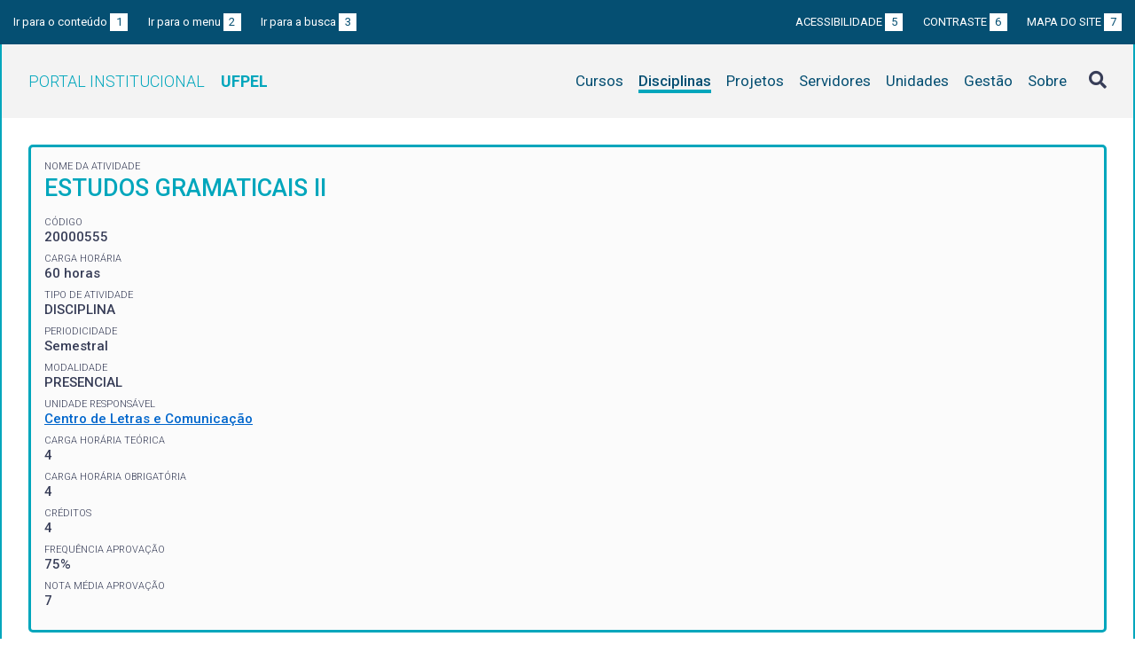

--- FILE ---
content_type: text/html; charset=UTF-8
request_url: https://institucional.ufpel.edu.br/disciplinas/id/34635
body_size: 4285
content:
<!DOCTYPE html>
<html prefix="og: http://ogp.me/ns# fb: https://www.facebook.com/2008/fbml" lang="pt-BR">
<head>
	<meta http-equiv="Content-Type" content="text/html; charset=utf-8">
	<meta name="viewport" content="width=device-width, initial-scale=1">
	<title>ESTUDOS GRAMATICAIS II | UFPel</title>
	<link rel="canonical" href="https://institucional.ufpel.edu.br/disciplinas/cod/20000555">
	<meta property="og:url" content="https://institucional.ufpel.edu.br/disciplinas/cod/20000555">
	<meta property="og:title" content="ESTUDOS GRAMATICAIS II | UFPel">
	<meta property="og:image" content="https://institucional.ufpel.edu.br/img/banner_fb.png">
	<meta property="og:site_name" content="Portal Institucional UFPel">
	<meta property="og:description" content="O Portal Institucional UFPel disponibiliza informações de cursos, disciplinas, projetos, servidores e unidades da Universidade Federal de Pelotas.">
	<meta property="og:type" content="website">
	<meta name="twitter:card" content="summary_large_image">
	<meta name="twitter:site" content="@UFPel">
    <link rel="icon" type="image/png" sizes="32x32" href="/img/favicon32.png">
	<link rel="apple-touch-icon" href="/img/favicon512.png">
	<meta name="msapplication-TileImage" content="/img/favicon512.png">
	<link rel="stylesheet" href="/css/datatables.css">
	<link rel="stylesheet" href="/vendor/OrgChart/css/jquery.orgchart.min.css">
	<link rel="stylesheet" href="/vendor/fontawesome/css/fontawesome-all.min.css">
	<link rel="stylesheet" href="/css/style.css?ver=1728351342">
	<script src="/vendor/jquery-3.3.1.min.js"></script>
	<script src="/vendor/jquery.accordion.js"></script>
	<script src="/vendor/datatables/datatables.min.js"></script>
	<script src="/vendor/OrgChart/js/jquery.orgchart.js"></script>
	<script src="/vendor/js-cookie/js.cookie.js"></script>
	<script src="/vendor/rwdimagemaps/jquery.rwdImageMaps.min.js"></script>
	<script src="/js/main.js"></script>
	<script src="/js/disciplinas.js"></script>
	<script type='text/javascript'>
	var dadosPHP = { "lang": "pt", "All": "Todos" };
	</script>
<!-- Piwik -->
	<script type="text/javascript">
		var _paq = _paq || [];
		_paq.push(["setDomains", ["*.institucional.ufpel.edu.br"]]);
		_paq.push(['trackPageView']);
		_paq.push(['enableLinkTracking']);
		(function() {
			var u="https://stats.ufpel.edu.br/";
			_paq.push(['setTrackerUrl', u+'piwik.php']);
			_paq.push(['setSiteId', 10]);
			var d=document, g=d.createElement('script'), s=d.getElementsByTagName('script')[0];
			g.type='text/javascript'; g.async=true; g.defer=true; g.src=u+'piwik.js'; s.parentNode.insertBefore(g,s);
		})();
	</script>
	<noscript><p><img src="https://stats.ufpel.edu.br/piwik.php?idsite=10" style="border:0;" alt="" /></p></noscript>
<!-- End Piwik Code -->
</head>

<body class="disciplinas">

	<header id="topo" class="header-site">
		<div id="barra-acessibilidade" class="wrapper barra-acessibilidade clearfix">
			<ul class="atalhos-acessibilidade atalhos-acessibilidade-desktop">
				<li><a accesskey="1" href="#conteudo">Ir para o conteúdo <span class="corFundo">1</span></a></li>
				<li><a accesskey="2" href="#menu_principal" id="irMenu">Ir para o menu <span class="corFundo">2</span></a></li>
				<li><a accesskey="3" href="#campoBusca" id="irBusca">Ir para a busca <span class="corFundo">3</span></a></li>
			</ul>
			<ul class="atalhos-acessibilidade atalhos-acessibilidade-gerais">
				<li><a accesskey="5" href="/sobre/acessibilidade" class="caps">Acessibilidade <span class="corFundo">5</span></a></li>
				<li><a accesskey="6" href="#contraste" id="contraste" class="caps">Contraste <span class="corFundo">6</span></a></li>
				<li><a accesskey="7" href="/sobre/mapa-do-site" class="caps">Mapa do site <span class="corFundo">7</span></a></li>
			</ul>
		</div>

		<div class="wrapper">
			<div class="header-conteudo cor-borda clearfix">
				<h1>
					<a href="/" class="cor-texto">Portal Institucional<span class="sigla-ufpel">UFPEL</span></a>
				</h1>
				<div id="pesquisa_global" class="pesquisa_global">
					<i class="pesquisa_global_botao_busca fas fa-search"></i>
					<input id="pesquisa_global_elastic" class="pesquisa_elastic_interno" placeholder="pesquisar..." value="" type="text">
					<i class="pesquisa_global_botao_fechar fas fa-times"></i>
				</div>

				<i class="menu-principal-mobile-abrir fas fa-bars"></i>
				<nav class="menu-principal">
					<div class="menu-principal-mobile-titulo">
						<a href="/" class="cor-texto">Portal Institucional<span class="sigla-ufpel">UFPEL</span></a>
					</div>
					<i class="menu-principal-mobile-fechar fas fa-times"></i>
					<ul>
<li class="item-menu cursos cor-borda cor-texto"><a href="/cursos">Cursos</a></li><li class="item-menu disciplinas cor-borda cor-texto item-menu-ativo"><a href="/disciplinas">Disciplinas</a></li><li class="item-menu projetos cor-borda cor-texto"><a href="/projetos">Projetos</a></li><li class="item-menu servidores cor-borda cor-texto"><a href="/servidores">Servidores</a></li><li class="item-menu unidades cor-borda cor-texto"><a href="/unidades">Unidades</a></li><li class="item-menu gestao cor-borda cor-texto"><a href="/gestao">Gestão</a></li><li class="item-menu sobre cor-borda cor-texto"><a href="/sobre">Sobre</a></li>					</ul>
				</nav>

			</div>
		</div>
	</header>
	<div class="wrapper-conteudo cor-borda">


	<article id="conteudo" class="conteudo disciplinas">


		<div  class="conteudo-principal conteudo-principal-full">

			<div class="ficha-dados cor-borda">

				<div class="ficha-label">Nome da Atividade</div>
				<div class="ficha-campo caps maior cor-texto">ESTUDOS GRAMATICAIS II</div>

				<div class="ficha-label">CÓDIGO</div>
				<div class="ficha-campo">20000555</div>

				<div class="ficha-label">Carga Horária</div>
				<div class="ficha-campo">60 horas</div>

				<div class="ficha-label">Tipo de Atividade</div>
				<div class="ficha-campo">DISCIPLINA</div>

				<div class="ficha-label">Periodicidade</div>
				<div class="ficha-campo">Semestral</div>

				<div class="ficha-label">Modalidade</div>
				<div class="ficha-campo">PRESENCIAL</div>

				<div class="ficha-label">Unidade responsável</div>
				<div class="ficha-campo"><a href="/unidades/id/450">Centro de Letras e Comunicação</a></div>

<div class="ficha-label">CARGA HORÁRIA TEÓRICA</div><div class="ficha-campo">4</div><div class="ficha-label">CARGA HORÁRIA OBRIGATÓRIA</div><div class="ficha-campo">4</div><div class="ficha-label">CRÉDITOS</div><div class="ficha-campo">4</div><div class="ficha-label">FREQUÊNCIA APROVAÇÃO</div><div class="ficha-campo">75%</div><div class="ficha-label">NOTA MÉDIA APROVAÇÃO</div><div class="ficha-campo">7</div>			</div> <!-- .ficha-dados -->

			<div id="informacoes" data-accordion-group>
				<div class="accordion open cor-borda" data-accordion>
					<h3 data-control class="cor-fundo">Ementa</h3>
					<div data-content>
						<div class="accordion-content">Estudos gramaticais, considerando o seu funcionamento. Norma culta e variação linguística.<br />
Correção e adequação linguística. Regras de funcionamento e uso da língua oral e escrita.<br />
Ênfase na sintaxe de regência, de concordância e de colocação.</div>
					</div>
				</div>
				<div class="accordion cor-borda" data-accordion>
					<h3 data-control class="cor-fundo">Objetivos</h3>
					<div data-content>
						<div class="accordion-content">
							<p><strong>Objetivo Geral:</strong></p>
							1.14 Objetivo(s) geral(ais)<br />
- Oportunizar ao aluno condições para refletir, descrever e analisar fenômenos linguísticos<br />
sob a perspectiva funcionalista, orientada para as relações entre gramática, discurso e<br />
cognição.<br />
1.15 Objetivo(s) específico(s):<br />
- Estudar, reconhecer e analisar padrões do sistema da LP em relações aos fenômenos<br />
pertinentes à sintaxe de regência, à sintaxe de concordância e à sintaxe de colocação. Ser capaz<br />
de reconhecer e aplicar esses conhecimentos em situações de uso da língua.<br />
						</div>
					</div>
				</div>
				<div class="accordion cor-borda" data-accordion>
					<h3 data-control class="cor-fundo">Conteúdo Programático</h3>
					<div data-content>
						<div class="accordion-content">- Pronomes pessoais, possessivos, demonstrativos<br />
- Quantificador indefinido, pronome relativo<br />
- Sintaxe de colocação<br />
- Propriedades gramaticais e semânticas dos verbos<br />
- Propriedades gramaticais dos substantivos, adjetivos e artigos.<br />
- Sintaxe de concordância<br />
- Sintaxe de regência</div>
					</div>
				</div>
				<div class="accordion cor-borda" data-accordion>
					<h3 data-control class="cor-fundo">Bibliografia</h3>
					<div data-content>
						<div class="accordion-content">
							<p><strong>Bibliografia Básica:</strong></p>
							<ul>
<li>AZEREDO, J.C de. Gramática Houaiss da língua portuguesa. São Paulo: PubliFolha, 2008.
CASTILHO, A.T.; ELIAS, V.M. Pequena gramática do Português Brasileiro. São Paulo:
Contexto, 2012.
CEGALLA, D.P. Novíssima gramática da língua portuguesa. 48 ed. rev. São Paulo: Cia
Editora Nacional, 2008.
LUFT. P. C. Dicionário prático de regência verbal. São Paulo: Ática, 2000.</li>							</ul>
<br><p><strong>Bibliografia Complementar:</strong></p><ul><li>CUNHA, C. e CINTRA, L. A Nova Gramática do português contemporâneo. Rio de Janeiro:
Lexikon Informática, 2007.
FERREIRA, R.M. Uso dos verbos: aprendizagem através de exercícios. São Paulo: Martins
Fontes, 2003.
GARCIA, O.M. Comunicação em prosa moderna: aprenda a escrever, aprendendo a pensar. 20
ed. Rio de Janeiro: FGV, 2001.
NEVES, Maria Helena de Moura. A gramática passada a limpo: conceitos, análises e
parâmetros. São Paulo: Parábola Editorial, 2012.
SACCONI, L. A. Nossa gramática: teoria e prática. São Paulo: Atual Editora, 1999.</li></ul>
						</div>
					</div>
				</div>
			</div> <!-- #informacoes -->


			<h3>Turmas Ofertadas</h3>
			<table class="tabela-dados cor-borda">
				<tr class="cor-fundo">
					<th>Turma</th>
					<th>Período</th>
					<th>Vagas</th>
					<th>Matriculados</th>
					<th>Curso / Horários</th>
					<th>Professores</th>
				</tr>

				<tr>
					<td>T1</td>
					<td>
2025 / 2					</td>
					<td>50</td>
					<td>33					<td>
<a href="/cursos/cod/3680">Letras - Redação e Revisão de Textos (Bacharelado - Noturno)</a><br><a href="/cursos/cod/3684">Letras - Tradução Espanhol - Português (Bacharelado)</a><br><a href="/cursos/cod/3682">Letras - Tradução Inglês - Português (Bacharelado)</a><br><div class="tooltip"><a href="#"><i class="fas fa-plus-square" aria-hidden="true"></i> Horários</a><div class="tooltip-container"><table class="grade-horarios cor-borda"><tr class="cor-fundo"><th>Manhã</th><th>Tarde</th><th>Noite</th></tr><tr><td></td><td></td><td><span class="grade-horarios-dia">SEX</span>19:00 - 19:50<br><span class="grade-horarios-dia"></span>19:50 - 20:40<br><span class="grade-horarios-dia"></span>20:40 - 21:30<br><span class="grade-horarios-dia"></span>21:30 - 22:20<br></td></tr></table></div></div>					</td>
					<td>
<a href="/servidores/id/132463">SANDRA MARIA LEAL ALVES</a><div class="ficha-label">Professor responsável pela turma</div><br>					</td>

				</tr>
			</table>
			

						<h3>Disciplinas Equivalentes</h3>
			<table class="tabela-dados cor-borda">
				<tr class="cor-fundo">
<!--					<th>Equivalência</th> -->
					<th>Disciplina</th>
					<th>Curso</th>
				</tr>

				<tr>
<!--					<td>48563</td> -->
					<td><a href="/disciplinas/id/28239">ESTUDOS GRAMATICAIS II</a></td>
					<td><a href="/cursos/cod/3680">Letras - Redação e Revisão de Textos (Bacharelado - Noturno)</a></td>
				</tr>
				<tr>
<!--					<td>53064</td> -->
					<td><a href="/disciplinas/id/28239">ESTUDOS GRAMATICAIS II</a></td>
					<td><a href="/cursos/cod/3684">Letras - Tradução Espanhol - Português (Bacharelado)</a></td>
				</tr>
				<tr>
<!--					<td>53106</td> -->
					<td><a href="/disciplinas/id/28239">ESTUDOS GRAMATICAIS II</a></td>
					<td><a href="/cursos/cod/3682">Letras - Tradução Inglês - Português (Bacharelado)</a></td>
				</tr>
			</table>
			


		</div> <!-- .conteudo-principal -->

		<div class="clearfix"></div>

	</article>

		<div class="link-topo" title="Voltar ao topo">
			<i class="fas fa-arrow-alt-circle-up fa-3x" aria-hidden="true"></i>
		</div>
		<p class="page-time">
Página gerada em 18/01/2026 19:34:38 (consulta levou 0.184482s)		</p>

	</div> <!-- .wrapper-conteudo -->

	<footer class="site-rodape">
		<div class="site-rodape-esq">
			<a href="https://ufpel.edu.br"><img src="/img/marca-ufpel.png" class="logo-ufpel-rodape" alt="Portal UFPel"></a>
		</div>
		<div class="site-rodape-centro">
			<p><a href="https://ufpel.edu.br">Universidade Federal de Pelotas</a></p>
			<p>Superintendência de Gestão de Tecnologia da Informação e Comunicação</p>
		</div>
		<div class="site-rodape-dir">
			<a href="https://cobalto.ufpel.edu.br"><img src="/img/cobalto-fff-250.png" class="logo-cobalto-rodape" alt="COBALTO - Sistema Integrado de Gestão"></a>
		</div>
	</footer>

</body>
</html>



--- FILE ---
content_type: text/javascript
request_url: https://institucional.ufpel.edu.br/js/disciplinas.js
body_size: 284
content:
$(document).ready(function() {

	// Listagem principal

	$('.tabela-listagem-geral').DataTable( {
		"order": [[ 0, "asc" ]],
//		"paging": false,
//		"pageLength": 25,
		"lengthMenu": [[10, 25, 50, 100, -1], [10, 25, 50, 100, dadosPHP.All]],
		"language": {
			url: "/vendor/datatables/lang/" + dadosPHP.lang + ".json",
			searchPlaceholder: "código ou nome"
		}
	} );

});
